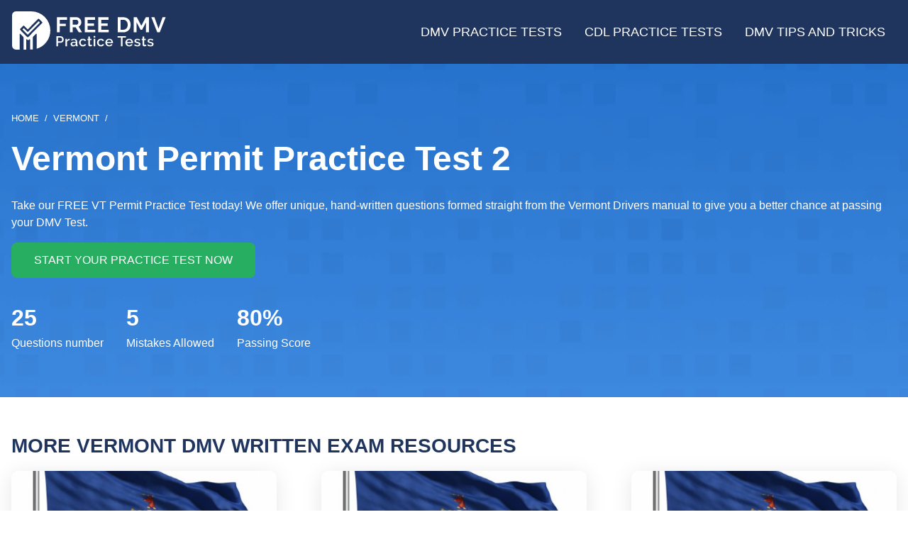

--- FILE ---
content_type: text/html; charset=UTF-8
request_url: https://freedmvpracticetests.com/vt-vermont/vermont-permit-practice-test-2
body_size: 9553
content:
<!DOCTYPE html><html lang="en" dir="ltr" prefix="og: https://ogp.me/ns#"><head><meta charset="utf-8" /><noscript><style>form.antibot * :not(.antibot-message) { display: none !important; }</style></noscript><script>(function(w,d,s,l,i){w[l]=w[l]||[];w[l].push({'gtm.start':
new Date().getTime(),event:'gtm.js'});var f=d.getElementsByTagName(s)[0],
j=d.createElement(s),dl=l!='dataLayer'?'&amp;l='+l:'';j.async=true;j.src=
'https://www.googletagmanager.com/gtm.js?id='+i+dl;f.parentNode.insertBefore(j,f);
})(window,document,'script','dataLayer','GTM-WXFMDJV');
</script><meta name="description" content="Take our FREE VT Permit Practice Test today! We offer unique, hand-written questions formed straight from the Vermont Drivers manual to give you a better chance at passing your DMV Test." /><meta name="keywords" content="Vermont Permit Practice Test 2" /><link rel="canonical" href="https://freedmvpracticetests.com/vt-vermont/vermont-permit-practice-test-2" /><meta property="og:site_name" content="Free DMV Practice Tests" /><meta property="og:type" content="article" /><meta property="og:url" content="https://freedmvpracticetests.com/vt-vermont/vermont-permit-practice-test-2" /><meta property="og:title" content="2026 Free Vermont Permit Practice Test 2" /><meta property="og:description" content="Take our FREE VT Permit Practice Test today! We offer unique, hand-written questions formed straight from the Vermont Drivers manual to give you a better chance at passing your DMV Test." /><meta name="Generator" content="Drupal 10 (https://www.drupal.org)" /><meta name="MobileOptimized" content="width" /><meta name="HandheldFriendly" content="true" /><meta name="viewport" content="width=device-width, initial-scale=1.0" /><script type="application/ld+json">{"@context": "https://schema.org","@graph": [{"@type": "WebApplication","url": "https://freedmvpracticetests.com/vt-vermont/vermont-permit-practice-test-2","name": "2026 Free Vermont Permit Practice Test 2","applicationCategory": "EducationalApplication","operatingSystem": "All","aggregateRating": {"@type": "AggregateRating","ratingValue": "5","ratingCount": "1","bestRating": "5","worstRating": "1"},"offers": {"@type": "Offer","@id": "https://freedmvpracticetests.com/vt-vermont/vermont-permit-practice-test-2","price": "0.00","priceCurrency": "USD","url": "https://freedmvpracticetests.com/vt-vermont/vermont-permit-practice-test-2"}},{"@type": "WebPage","@id": "https://freedmvpracticetests.com/vt-vermont/vermont-permit-practice-test-2","breadcrumb": {"@type": "BreadcrumbList","itemListElement": [{"@type": "ListItem","position": 1,"name": "Home","item": "https://freedmvpracticetests.com/"},{"@type": "ListItem","position": 2,"name": "Vermont","item": "https://freedmvpracticetests.com/vt-vermont"},{"@type": "ListItem","position": 3,"name": "","item": "https://freedmvpracticetests.com/vt-vermont/vermont-permit-practice-test-2"}]}},{"@type": "WebSite","@id": "https://freedmvpracticetests.com/","name": "Free DMV Practice Tests","url": "https://freedmvpracticetests.com/"}]
}</script><link href="https://adservice.google.com" rel="preconnect" crossorigin /><link href="https://tpc.googlesyndication.com" rel="preconnect" crossorigin /><link href="https://www.googletagservices.com" rel="preconnect" crossorigin /><link href="https://inventoryguidelines.rtbhouse.com" rel="preconnect" crossorigin /><script src="https://securepubads.g.doubleclick.net/tag/js/gpt.js" async></script><script src="https://inventoryguidelines.rtbhouse.com/dmv/prebid.js" async></script><link rel="icon" href="/themes/custom/fdpt_emulsify/favicon.ico" type="image/vnd.microsoft.icon" /><link rel="alternate" hreflang="en" href="https://freedmvpracticetests.com/vt-vermont/vermont-permit-practice-test-2" /><link rel="back" href="https://freedmvpracticetests.com/vt-vermont/vermont-permit-practice-test-2/back" /><link rel="revision" href="https://freedmvpracticetests.com/vt-vermont/vermont-permit-practice-test-2" /><title>2026 Vermont Permit Practice Test 2</title><link rel="stylesheet" media="all" href="/sites/default/files/css/css_wae5xFqyO-N6gq0SIxYk9nHJcnKNZzzhr0B6GzTcdbo.css?delta=0&amp;language=en&amp;theme=fdpt_emulsify&amp;include=[base64]" /><link rel="stylesheet" media="all" href="/sites/default/files/css/css_3HT3-WeefCWbvK578LMURO1fVXnFpAnhsSkAPzzEzMc.css?delta=1&amp;language=en&amp;theme=fdpt_emulsify&amp;include=[base64]" /></head><body> <a href="#main-content" class="visually-hidden focusable"> Skip to main content </a> <noscript><iframe src="https://www.googletagmanager.com/ns.html?id=GTM-WXFMDJV" height="0" width="0" style="display:none;visibility:hidden;"></iframe></noscript><div class="dialog-off-canvas-main-canvas" data-off-canvas-main-canvas><div class="page-container"> <header class="header"><div class="header__inner"><div class="header__branding"> <a class="logo-link" href="/"
> <img class="logo__image" src="/themes/custom/fdpt_emulsify/images/logo.svg" alt="Free DMV Practice Tests" width="218" height="54" loading="lazy" /> </a></div><div class="header__menu"> <nav> <a href="#" id="toggle-expand" class="toggle-expand" aria-label="Expand main menu"> <span class="toggle-expand__line"></span> <span class="toggle-expand__line"></span> <span class="toggle-expand__line"></span> </a><div id="main-nav" class="main-nav"><ul class="main-menu"><li class="main-menu__item main-menu__item--with-sub"> <a href="/" title="Free DMV Practice Tests" class="main-menu__link main-menu__link--with-sub" data-drupal-link-system-path="&lt;front&gt;">DMV Practice Tests</a><ul class="main-menu main-menu--sub main-menu--sub-1"><li class="main-menu__item main-menu__item--sub main-menu__item--sub-1"> <a href="/dmv-permit-practice-test" title="Practice for the Written Temps or DMV Driver&#039;s Permit Test" class="main-menu__link main-menu__link--sub main-menu__link--sub-1">Permit Practice Test</a></li><li class="main-menu__item main-menu__item--sub main-menu__item--sub-1"> <a href="/motorcycle-permit-practice-test" title="Free Motorcycle Permit Test" class="main-menu__link main-menu__link--sub main-menu__link--sub-1">Free Motorcycle Permit Test</a></li><li class="main-menu__item main-menu__item--sub main-menu__item--sub-1"> <a href="/road-sign-practice-test" title="Road Signs Practice Test" class="main-menu__link main-menu__link--sub main-menu__link--sub-1">Road Signs Practice Test</a></li></ul></li><li class="main-menu__item main-menu__item--with-sub"> <a href="/cdl" title="Free CDL Practice Tests" class="main-menu__link main-menu__link--with-sub">CDL Practice Tests</a><ul class="main-menu main-menu--sub main-menu--sub-1"><li class="main-menu__item main-menu__item--sub main-menu__item--sub-1"> <a href="https://freedmvpracticetests.com/cdl/commercial-class-a-drivers-license-practice-test" title="CDL Class A Endorsement Practice Tests" class="main-menu__link main-menu__link--sub main-menu__link--sub-1">Class A CDL Practice</a></li><li class="main-menu__item main-menu__item--sub main-menu__item--sub-1"> <a href="https://freedmvpracticetests.com/cdl/class-b-commercial-drivers-license-practice-test" title="CDL Class B Endorsement Practice Tests" class="main-menu__link main-menu__link--sub main-menu__link--sub-1">Class B CDL Practice</a></li><li class="main-menu__item main-menu__item--sub main-menu__item--sub-1"> <a href="https://freedmvpracticetests.com/cdl/class-c-cdl-with-hazmat-endorsement-practice-test" title="Class C Hazmat Endorsement Practice Tests" class="main-menu__link main-menu__link--sub main-menu__link--sub-1">Class C Practice</a></li><li class="main-menu__item main-menu__item--sub main-menu__item--sub-1"> <a href="https://freedmvpracticetests.com/cdl/cdl-doubles-and-triples-endorsement-t-practice-test" title="CDL Doubles and Triples Endorsement T Practice Tests" class="main-menu__link main-menu__link--sub main-menu__link--sub-1">Doubles and Triples</a></li><li class="main-menu__item main-menu__item--sub main-menu__item--sub-1"> <a href="https://freedmvpracticetests.com/cdl/cdl-hazmat-endorsement-h-practice-test" title="CDL HazMat Endorsement H Practice Tests" class="main-menu__link main-menu__link--sub main-menu__link--sub-1">CDL HazMat Practice</a></li><li class="main-menu__item main-menu__item--sub main-menu__item--sub-1"> <a href="https://freedmvpracticetests.com/cdl/cdl-passenger-endorsement-p-practice-test" title="CDL Passenger Endorsement P Practice Tests" class="main-menu__link main-menu__link--sub main-menu__link--sub-1">CDL Passenger P Practice</a></li><li class="main-menu__item main-menu__item--sub main-menu__item--sub-1"> <a href="https://freedmvpracticetests.com/cdl/cdl-school-bus-endorsement-s-practice-test" title="CDL School Bus S Practice Tests" class="main-menu__link main-menu__link--sub main-menu__link--sub-1">CDL School Bus S Practice</a></li><li class="main-menu__item main-menu__item--sub main-menu__item--sub-1"> <a href="https://freedmvpracticetests.com/cdl/cdl-tanker-endorsement-n-practice-test" title="CDL Tanker Endorsement N Practice Test" class="main-menu__link main-menu__link--sub main-menu__link--sub-1">CDL Tanker N Practice</a></li><li class="main-menu__item main-menu__item--sub main-menu__item--sub-1"> <a href="https://freedmvpracticetests.com/cdl/cdl-tanker-and-hazmat-combo-endorsement-x" title="Combination Tank / Hazmat Endorsement Practice Tests" class="main-menu__link main-menu__link--sub main-menu__link--sub-1">Tank / Hazmat Practice Tests</a></li></ul></li><li class="main-menu__item"> <a href="/blog" title="DMV Practice Tests Tips" class="main-menu__link">DMV Tips and Tricks</a></li></ul></div></nav></div></div></header><div class="main" id="main-content"> <main role="main" class="main-content"><div><div data-drupal-messages-fallback class="hidden"></div><form class="permit-quiz-view-form" data-drupal-selector="permit-quiz-view-form" action="/vt-vermont/vermont-permit-practice-test-2" method="post" id="permit-quiz-view-form" accept-charset="UTF-8"><div data-drupal-selector="edit-content" class="permit_quiz"><div class="layout layout--50-50 heading-inherit layout-two-col" style="color:#ffffff;padding-top:4rem;padding-bottom:4rem"><div class="layout__background" style="background-image:linear-gradient(to bottom, rgb(21, 99, 190) 0%, rgb(79, 153, 238) 100%)"><div> <picture loading="eager" width="1920" height="588" class="image"
> <source srcset="/sites/default/files/styles/w1920/public/images/background.png 1x" media="(min-width: 1366px)" type="image/png" width="1920" height="588"/> <source srcset="/sites/default/files/styles/w1366/public/images/background.png 1x" media="(min-width: 1200px)" type="image/png" width="1366" height="418"/> <source srcset="/sites/default/files/styles/w1200/public/images/background.png 1x" media="(min-width: 992px)" type="image/png" width="1200" height="368"/> <source srcset="/sites/default/files/styles/w992/public/images/background.png 1x" media="(min-width: 768px)" type="image/png" width="992" height="304"/> <source srcset="/sites/default/files/styles/w768/public/images/background.png 1x" media="(min-width: 576px)" type="image/png" width="768" height="235"/> <source srcset="/sites/default/files/styles/w576/public/images/background.png 1x" type="image/png" width="576" height="176"/> <img class="image" src="/sites/default/files/styles/w1920/public/images/background.png" alt="Hero background" width="1920" height="588" /></picture></div></div><div class="layout__inner" ><div class="layout-two-col__region layout-two-col__region--top layout-two-col__region--span layout__region"><div class="block"> <nav role='navigation' aria-labelledby='system-breadcrumb'><h2 class="visually-hidden" id='system-breadcrumb'>Breadcrumb</h2><ol class="breadcrumb"><li class="breadcrumb__item"> <a class="breadcrumb__link" href="/">Home</a></li><li class="breadcrumb__item"> <a class="breadcrumb__link" href="/vt-vermont">Vermont</a></li><li class="breadcrumb__item"></li></ol> </nav></div></div><div class="layout-two-col__region layout-two-col__region--left layout-two-col__region--span layout__region"><div class="block"><div><h1>Vermont Permit Practice Test 2</h1></div></div><div class="block"><div class="quiz-description"><div><div class="layout layout-one-col" ><div class="layout__inner" ><div class="layout-one-col__region layout__region"><div class="paragraph paragraph__html" data-pid="4258"><div class="text-long">Take our FREE VT Permit Practice Test today! We offer unique, hand-written questions formed straight from the Vermont Drivers manual to give you a better chance at passing your DMV Test.</div></div><div class="paragraph paragraph__block" data-pid="6005"><div><div id="block-quizstartbutton" class="block"> <input class="button--green button--upper button--margin-bottom button js-form-submit form-submit form-item__button" type="submit" name="quiz_submit" value="Start your practice test now" /></div></div></div></div></div></div></div></div></div></div><div class="layout-two-col__region layout-two-col__region--bottom layout-two-col__region--span layout__region"><div class="block"><div class="number-info"><div class="number-info__item"><div class="number-info__number"> 25</div><div class="number-info__text"> Questions number</div></div><div class="number-info__item"><div class="number-info__number"> 5</div><div class="number-info__text"> Mistakes Allowed</div></div><div class="number-info__item"><div class="number-info__number"> 80%</div><div class="number-info__text"> Passing Score</div></div></div></div></div></div></div><div class="block"><div id="gamw_669062eb-f5eb-4c05-99c2-0e6fc43f2e23" data-prebid-id="uPKKBCziwIoiEIGArHn4" data-uuid="669062eb-f5eb-4c05-99c2-0e6fc43f2e23" data-ad-unit="dmv/freedmvpracticetests.com" data-machine-name="fdpt_leader_board_ros_desktop" data-out-of-page="false" data-out-of-page-format="" data-targeting="[]" data-sizes="[[320,50],[468,60],[728,90],[970,90]]" data-responsive-sizes="{&quot;0&quot;:[[320,50]],&quot;576&quot;:[[320,50],[468,60]],&quot;768&quot;:[[468,60],[728,90]],&quot;992&quot;:[[320,50],[728,90]],&quot;1200&quot;:[[970,90]],&quot;1366&quot;:[[970,90]]}" class="js-gamw-slot gamw-dmv-freedmvpracticetestscom"></div></div><div class="layout layout-one-col" style="padding-top:1rem;padding-bottom:1rem"><div class="layout__inner" ><div class="layout-one-col__region layout__region"><div class="block views-element-container"><h2 class="h2">More Vermont DMV Written Exam Resources</h2><div><div class="js-view-dom-id-5a2a904e7277c5db7f6371faf62e3a2c9e7eb020b0417ce64cb00d9e5089032e refreshable"><div class="quizzes-rows"><div class="css-grid css-grid--masonry"><div class="css-grid__item"><div class="card"data-quiz-id="202"><div class="card__image"> <picture width="768" height="369" class="image"
> <source srcset="/sites/default/files/styles/500x240/https/master-7rqtwti-pp6rdg3sgfow4.us-3.platformsh.site/storage/images/152160463-0-0-0-0-60d9d0a7e4c36601442291.jpg 1x" media="(min-width: 768px)" type="image/jpeg" width="500" height="240"/> <source srcset="/sites/default/files/styles/768x369/https/master-7rqtwti-pp6rdg3sgfow4.us-3.platformsh.site/storage/images/152160463-0-0-0-0-60d9d0a7e4c36601442291.jpg 1x" type="image/jpeg" width="768" height="369"/> <img class="image" src="/sites/default/files/styles/768x369/https/master-7rqtwti-pp6rdg3sgfow4.us-3.platformsh.site/storage/images/152160463-0-0-0-0-60d9d0a7e4c36601442291.jpg" alt="Vermont Permit Practice Test" width="768" height="369" loading="lazy" /></picture></div><div class="card__content"><div class="card__header"><h3 class="card__heading"> Vermont Permit Practice Test</h3> <svg class="card__icon" > <use xlink:href="/themes/custom/fdpt_emulsify/dist/icons.svg#arrow-right"></use></svg></div><p class="card__body"> Pass the Vermont DMV Permit Test on your very first try!</p> <a class="card__link" href="/vt-vermont/vermont-permit-practice-test"
> Vermont Permit Practice Test </a><div class="card__bottom"><div class="card__column card__column--questions"><div class="card__value">25</div><div class="card__description">Questions</div></div><div class="card__column card__column--mistakes"><div class="card__value">5 mistakes</div><div class="card__description">Allowed to pass</div></div></div></div></div></div><div class="css-grid__item"><div class="card"data-quiz-id="200"><div class="card__image"> <picture width="768" height="369" class="image"
> <source srcset="/sites/default/files/styles/500x240/https/master-7rqtwti-pp6rdg3sgfow4.us-3.platformsh.site/storage/images/152160463-3-0-0-60d9d0a74f701118202330.jpg 1x" media="(min-width: 768px)" type="image/jpeg" width="500" height="240"/> <source srcset="/sites/default/files/styles/768x369/https/master-7rqtwti-pp6rdg3sgfow4.us-3.platformsh.site/storage/images/152160463-3-0-0-60d9d0a74f701118202330.jpg 1x" type="image/jpeg" width="768" height="369"/> <img class="image" src="/sites/default/files/styles/768x369/https/master-7rqtwti-pp6rdg3sgfow4.us-3.platformsh.site/storage/images/152160463-3-0-0-60d9d0a74f701118202330.jpg" alt="Vermont Permit Practice Test 3" width="768" height="369" loading="lazy" /></picture></div><div class="card__content"><div class="card__header"><h3 class="card__heading"> Vermont Permit Practice Test 3</h3> <svg class="card__icon" > <use xlink:href="/themes/custom/fdpt_emulsify/dist/icons.svg#arrow-right"></use></svg></div><p class="card__body"> Are you prepared for your DMV Permit Test?</p> <a class="card__link" href="/vt-vermont/vermont-permit-practice-test-3"
> Vermont Permit Practice Test 3 </a><div class="card__bottom"><div class="card__column card__column--questions"><div class="card__value">25</div><div class="card__description">Questions</div></div><div class="card__column card__column--mistakes"><div class="card__value">5 mistakes</div><div class="card__description">Allowed to pass</div></div></div></div></div></div><div class="css-grid__item"><div class="card"data-quiz-id="199"><div class="card__image"> <picture width="768" height="369" class="image"
> <source srcset="/sites/default/files/styles/500x240/https/master-7rqtwti-pp6rdg3sgfow4.us-3.platformsh.site/storage/images/152160463-4-0-0-60d9d0a7064c0649656703.jpg 1x" media="(min-width: 768px)" type="image/jpeg" width="500" height="240"/> <source srcset="/sites/default/files/styles/768x369/https/master-7rqtwti-pp6rdg3sgfow4.us-3.platformsh.site/storage/images/152160463-4-0-0-60d9d0a7064c0649656703.jpg 1x" type="image/jpeg" width="768" height="369"/> <img class="image" src="/sites/default/files/styles/768x369/https/master-7rqtwti-pp6rdg3sgfow4.us-3.platformsh.site/storage/images/152160463-4-0-0-60d9d0a7064c0649656703.jpg" alt="Vermont Permit Practice Test 4" width="768" height="369" loading="lazy" /></picture></div><div class="card__content"><div class="card__header"><h3 class="card__heading"> Vermont Permit Practice Test 4</h3> <svg class="card__icon" > <use xlink:href="/themes/custom/fdpt_emulsify/dist/icons.svg#arrow-right"></use></svg></div><p class="card__body"> Want to know what questions will be on the DMV Permit Test?</p> <a class="card__link" href="/vt-vermont/vermont-permit-practice-test-4"
> Vermont Permit Practice Test 4 </a><div class="card__bottom"><div class="card__column card__column--questions"><div class="card__value">25</div><div class="card__description">Questions</div></div><div class="card__column card__column--mistakes"><div class="card__value">5 mistakes</div><div class="card__description">Allowed to pass</div></div></div></div></div></div><div class="css-grid__item"><div class="card"data-quiz-id="198"><div class="card__image"> <picture width="768" height="369" class="image"
> <source srcset="/sites/default/files/styles/500x240/https/master-7rqtwti-pp6rdg3sgfow4.us-3.platformsh.site/storage/images/152160463-5-0-0-60d9d0a6c5dcd233089046.jpg 1x" media="(min-width: 768px)" type="image/jpeg" width="500" height="240"/> <source srcset="/sites/default/files/styles/768x369/https/master-7rqtwti-pp6rdg3sgfow4.us-3.platformsh.site/storage/images/152160463-5-0-0-60d9d0a6c5dcd233089046.jpg 1x" type="image/jpeg" width="768" height="369"/> <img class="image" src="/sites/default/files/styles/768x369/https/master-7rqtwti-pp6rdg3sgfow4.us-3.platformsh.site/storage/images/152160463-5-0-0-60d9d0a6c5dcd233089046.jpg" alt="Vermont Permit Practice Test 5" width="768" height="369" loading="lazy" /></picture></div><div class="card__content"><div class="card__header"><h3 class="card__heading"> Vermont Permit Practice Test 5</h3> <svg class="card__icon" > <use xlink:href="/themes/custom/fdpt_emulsify/dist/icons.svg#arrow-right"></use></svg></div><p class="card__body"> Your Permit Test is coming up, and we&#039;re here to help you pass!</p> <a class="card__link" href="/vt-vermont/vermont-permit-practice-test-5"
> Vermont Permit Practice Test 5 </a><div class="card__bottom"><div class="card__column card__column--questions"><div class="card__value">25</div><div class="card__description">Questions</div></div><div class="card__column card__column--mistakes"><div class="card__value">5 mistakes</div><div class="card__description">Allowed to pass</div></div></div></div></div></div><div class="css-grid__item"><div class="card"data-quiz-id="781"><div class="card__image"> <picture width="768" height="369" class="image"
> <source srcset="/sites/default/files/styles/500x240/https/master-7rqtwti-pp6rdg3sgfow4.us-3.platformsh.site/storage/images/177368144-97-0-0-60d9d169a64ec781459842.png 1x" media="(min-width: 768px)" type="image/png" width="500" height="240"/> <source srcset="/sites/default/files/styles/768x369/https/master-7rqtwti-pp6rdg3sgfow4.us-3.platformsh.site/storage/images/177368144-97-0-0-60d9d169a64ec781459842.png 1x" type="image/png" width="768" height="369"/> <img class="image" src="/sites/default/files/styles/768x369/https/master-7rqtwti-pp6rdg3sgfow4.us-3.platformsh.site/storage/images/177368144-97-0-0-60d9d169a64ec781459842.png" alt="Vermont Road Signs and Traffic Signals Test" width="768" height="369" loading="lazy" /></picture></div><div class="card__content"><div class="card__header"><h3 class="card__heading"> Vermont Road Signs and Traffic Signals Test</h3> <svg class="card__icon" > <use xlink:href="/themes/custom/fdpt_emulsify/dist/icons.svg#arrow-right"></use></svg></div><p class="card__body"> Practice your Vermont Road Signs and Traffic Signals with this FREE practic</p> <a class="card__link" href="/vt-vermont/vermont-road-signs-and-traffic-signals-test"
> Vermont Road Signs and Traffic Signals Test </a><div class="card__bottom"><div class="card__column card__column--questions"><div class="card__value">25</div><div class="card__description">Questions</div></div><div class="card__column card__column--mistakes"><div class="card__value">5 mistakes</div><div class="card__description">Allowed to pass</div></div></div></div></div></div></div></div></div></div></div></div></div></div><div class="layout layout-one-col" ><div class="layout__inner" ><div class="layout-one-col__region layout__region"><div class="block"><div class="paragraphs"><div class="layout layout-one-col" ><div class="layout__inner" ><div class="layout-one-col__region layout__region"><div class="paragraph paragraph__html" data-pid="651"><div class="text-long"><h2>Vermont Learner’s Permit Practice Test</h2><p>Ready to hit the beautiful open roads of Vermont? Then it’s time to start studying hard for your permit exam, and our FREE online VT permit practice test is here to help. Using real sample questions and answers straight from the Vermont DMV, you’ll have the most accurate and state-specific prep tools you need to ace your permit exam, whether it’s your first try or your tenth.</p><p>Our testing and traffic law experts designed our free Vermont practice test to mimic the structure of your VT DMV exam, so there are no surprises on your actual testing day. There are 25 multiple-choice questions, and you need to answer at least 20 to pass. Any questions you miss will be flagged in real time and gathered at the end for you to review so you can make strategic decisions about how you continue your studying. You’ll also benefit from comprehensive explanations and access to DMV resources with each question, so you don’t waste time trying to search for it on your own. Best of all, this test is always available online and completely free! Retake it as many times as you need to feel over-prepared for your Vermont permit exam.</p><h2><a name="_frbxvde2b91w"></a>Vermont Learner’s Permit Practice Test FAQs:</h2><h3><a name="_ss3eekss11ka"></a>How accurate is this VT permit practice test?</h3><p>Our practice test was built using the exact same resource that the Vermont DMV uses to create its tests from year to year—the VT driver handbook. We use only the latest version of your driver’s manual and regularly review it for changes to ensure you’re getting the most up-to-date information based on recently passed Vermont traffic laws and regulations.</p><h3><a name="_tjjh68qwoxwt"></a>What’s the best way to pass my Vermont permit exam?</h3><p>The best way to ensure you pass your VT permit test with flying colors is to attack your studying in two ways: by thoroughly and regularly reviewing the Vermont driver’s handbook, and then quiz yourself on what you’ve learned using our free practice test.</p><h3><a name="_31lfl6xhup0p"></a>How do I earn my Vermont driver’s license?</h3><p>To earn your Vermont driver’s license, you must be at least 16 years old. All drivers, regardless of age, must also first earn a learner’s permit, which you can apply for once you’re at least 15 years old. If you’re under 18 years old, you must hold your permit for at least 1 year and total at least 40 hours of supervised driving practice hours. Then you can take your road test and earn your junior license.</p><p>If you’re 18 years old or older, once you earn your permit, practice driving, and pass your road test, you’ll earn your full driver’s license.</p></div></div></div></div></div></div></div></div></div></div><div class="layout layout-one-col" ><div class="layout__inner" style="position:absolute;top:0;left:0;right:0;transform:translateY(-50%);display:flex;justify-content:center"><div class="layout-one-col__region layout__region"><div class="block"> <input type="submit" name="quiz_submit" value="Start your practice test now" class="button js-form-submit form-submit form-item__button" /></div></div></div></div><div class="layout layout-one-col" ><div class="layout__inner" ><div class="layout-one-col__region layout__region"><div class="block layout views-element-container"><h2 class="h2">Vermont DMV Sample Test Questions</h2><div><div class="js-view-dom-id-2454947ad77896300e2c54045608fa9ed505156eb8689f0ed5cae654ea508d7b"><div class="question-examples"><div class="question"><div class="question__title"> After how many months is an individual holding a Junior Driver&#039;s License allowed to carry an unrestricted number of passengers in their vehicle?</div><ul class="question__options"><li>Six.</li><li>Three.</li><li>Nine.</li><li>One.</li></ul></div><div class="question"><div class="question__title"> Bicyclists are responsible for doing what while riding their bike?</div><ul class="question__options"><li>Obey all traffic signals and signage.</li><li>Ride with traffic.</li><li>Ride in a predictable manner.</li><li>Signal their turns.</li><li>All of the answers listed.</li></ul></div><div class="question"><div class="question__title"> How much does a disabled parking placard cost?</div><ul class="question__options"><li>It does not cost anything.</li><li>A $5 fee.</li><li>A $10 fee.</li><li>A $15 fee.</li><li>None of the answers listed.</li></ul></div><div class="question"><div class="question__title"> How much does the exam and the learner&#039;s permit cost?</div><ul class="question__options"><li>$37.00</li><li>$47.00</li><li>$30.00</li><li>$50.00</li></ul></div><div class="question"><div class="question__title"> Idling for more than how many seconds exhausts more fuel than shutting off and restarting?</div><ul class="question__options"><li>25</li><li>20</li><li>15</li><li>10</li><li>5</li></ul></div></div></div></div></div></div></div></div><div class="layout layout-one-col" style="padding-top:1rem;padding-bottom:1rem"><div class="layout__inner" ><div class="layout-one-col__region layout__region"><div class="block views-element-container"><h2 class="h2">Hand book study guide</h2><div><div class="js-view-dom-id-fd32d3c605aec427573634d1014c5b40a8b92be81c55ac7b15b22402405046ab"><div class="css-grid"><div class="css-grid__item"><div class="card card--simple"><div class="card__image"> <picture width="768" height="369" class="image"
> <source srcset="/sites/default/files/styles/500x240/theme/fdpt_emulsify/images/quiz_default.jpg 1x" media="(min-width: 768px)" type="image/jpeg" width="500" height="240"/> <source srcset="/sites/default/files/styles/768x369/theme/fdpt_emulsify/images/quiz_default.jpg 1x" type="image/jpeg" width="768" height="369"/> <img class="image" src="/sites/default/files/styles/768x369/theme/fdpt_emulsify/images/quiz_default.jpg" alt="Vermont Driver&#039;s License Handbook" width="768" height="369" loading="lazy" /></picture></div><div class="card__content"><div class="card__header"><h3 class="card__heading"> <span>Vermont Driver&#039;s License Handbook</span></h3> <svg class="card__icon" > <use xlink:href="/themes/custom/fdpt_emulsify/dist/icons.svg#arrow-right"></use></svg></div> <a class="card__link" href="/vt-vermont/vermont-drivers-license-handbook"
> <span>Vermont Driver&#039;s License Handbook</span> </a></div></div></div></div></div></div></div></div></div></div><div class="layout layout-one-col" style="padding-top:1rem;padding-bottom:1rem"><div class="layout__inner" ><div class="layout-one-col__region layout__region"><div class="block views-element-container"><h2 class="h2">Blog</h2><div><div class="js-view-dom-id-a0456af7a023a6efe60a1a5e236a4595865a837365bf999975935f332e1a8d1b"><div class="css-grid css-grid--masonry"><div class="css-grid__item"><div class="card"><div class="card__image"><div><div> <picture loading="eager" width="768" height="369" class="image"
> <source srcset="/sites/default/files/styles/500x240/public/images/Enter%20the%20roundabout.jpg 1x" media="(min-width: 768px)" type="image/jpeg" width="500" height="240"/> <source srcset="/sites/default/files/styles/768x369/public/images/Enter%20the%20roundabout.jpg 1x" type="image/jpeg" width="768" height="369"/> <img class="image" src="/sites/default/files/styles/768x369/public/images/Enter%20the%20roundabout.jpg" alt="A Roundabout" width="768" height="369" loading="lazy" /></picture></div></div></div><div class="card__content"><div class="card__header"><h3 class="card__heading"> Roundabouts, Traffic Circles, and Rotaries: Navigating the Differences</h3> <svg class="card__icon" > <use xlink:href="/themes/custom/fdpt_emulsify/dist/icons.svg#arrow-right"></use></svg></div><p class="card__body"> In the world of roadways and intersections, the terms &quot;roundabout,&quot; &quot;tra</p> <a class="card__link" href="/blog/roundabouts-traffic-circles-and-rotaries-navigating-the-differences"
> Roundabouts, Traffic Circles, and Rotaries: Navigating the Differences </a></div></div></div><div class="css-grid__item"><div class="card"><div class="card__image"><div><div> <picture loading="eager" width="768" height="369" class="image"
> <source srcset="/sites/default/files/styles/500x240/public/images/Roundabout.jpg 1x" media="(min-width: 768px)" type="image/jpeg" width="500" height="240"/> <source srcset="/sites/default/files/styles/768x369/public/images/Roundabout.jpg 1x" type="image/jpeg" width="768" height="369"/> <img class="image" src="/sites/default/files/styles/768x369/public/images/Roundabout.jpg" alt="Roundabout" width="768" height="369" loading="lazy" /></picture></div></div></div><div class="card__content"><div class="card__header"><h3 class="card__heading"> Mastering the Roundabout: A Guide to Efficient and Safe Navigation</h3> <svg class="card__icon" > <use xlink:href="/themes/custom/fdpt_emulsify/dist/icons.svg#arrow-right"></use></svg></div><p class="card__body"> Roundabouts, those circular intersections that have become increas</p> <a class="card__link" href="/blog/mastering-the-roundabout-a-guide-to-efficient-and-safe-navigation"
> Mastering the Roundabout: A Guide to Efficient and Safe Navigation </a></div></div></div><div class="css-grid__item"><div class="card"><div class="card__image"><div><div> <picture loading="eager" width="768" height="369" class="image"
> <source srcset="/sites/default/files/styles/500x240/public/images/9and3-steering-wheel-hand-position.jpg 1x" media="(min-width: 768px)" type="image/jpeg" width="500" height="240"/> <source srcset="/sites/default/files/styles/768x369/public/images/9and3-steering-wheel-hand-position.jpg 1x" type="image/jpeg" width="768" height="369"/> <img class="image" src="/sites/default/files/styles/768x369/public/images/9and3-steering-wheel-hand-position.jpg" alt="9 and 3 Steering Wheel Hand Postion" width="768" height="369" loading="lazy" /></picture></div></div></div><div class="card__content"><div class="card__header"><h3 class="card__heading"> The Evolution of Steering Wheel Hand Positions: Safety First!</h3> <svg class="card__icon" > <use xlink:href="/themes/custom/fdpt_emulsify/dist/icons.svg#arrow-right"></use></svg></div><p class="card__body"> Driving is an essential skill that many of us acquire at a young age.</p> <a class="card__link" href="/blog/the-evolution-of-steering-wheel-hand-positions-safety-first"
> The Evolution of Steering Wheel Hand Positions: Safety First! </a></div></div></div></div></div></div></div></div></div></div><div class="block"><div id="gamw_5ea8a9be-dd6a-43b0-a0e3-956c20bb8f01" data-prebid-id="uPKKBCziwIoiEIGArHn4" data-uuid="5ea8a9be-dd6a-43b0-a0e3-956c20bb8f01" data-ad-unit="dmv/freedmvpracticetests.com" data-machine-name="fdpt_footer_board_ros_desktop" data-out-of-page="false" data-out-of-page-format="" data-targeting="[]" data-sizes="[[234,60],[300,50],[300,75],[320,50],[468,60],[728,90],[970,90]]" data-responsive-sizes="{&quot;0&quot;:[[234,60],[300,50],[300,75],[320,50]],&quot;576&quot;:[[234,60],[300,50],[300,75],[320,50],[468,60]],&quot;768&quot;:[[468,60],[728,90]],&quot;992&quot;:[[320,50],[728,90]],&quot;1200&quot;:[[970,90]],&quot;1366&quot;:[[970,90]]}" class="js-gamw-slot gamw-dmv-freedmvpracticetestscom"></div></div></div><input data-drupal-selector="edit-submission-id" type="hidden" name="submission_id" value="" class="form-item__hidden" /><input autocomplete="off" data-drupal-selector="form-gpgrclv0hhzkvztf7koyzbtmrzq5u19u3pf-nuryq5c" type="hidden" name="form_build_id" value="form-GpGrCLV0HHzkVztF7kOyZbtMRzQ5u19u3pF-NurYQ5c" class="form-item__hidden" /><input data-drupal-selector="edit-permit-quiz-view-form" type="hidden" name="form_id" value="permit_quiz_view_form" class="form-item__hidden" /><div class="actions--centered form-actions js-form-wrapper form-wrapper" data-drupal-selector="edit-actions" id="edit-actions"><input class="visually-hidden button js-form-submit form-submit form-item__submit" data-drupal-selector="edit-submit" type="submit" id="edit-submit" name="quiz_submit" value="Start your practice test now" /></div></form></div> </main></div> <footer class="footer"><div class="footer__inner"><div class="footer__top"><div class="footer__branding"> <a class="logo-link" href="/"
> <img class="logo__image" src="/themes/custom/fdpt_emulsify/images/logo.svg" alt="Free DMV Practice Tests" width="218" height="54" loading="lazy" /> </a></div><div class="footer__about"> Based on real DMV manuals. Over 20,000 questions to help you study.</div><div class="footer__social"><div class="social-menu"><div class="social-menu__title">Stay connected</div><ul class="social-menu__list"><li class="social-menu__item"> <a class="social-menu__link" href="https://www.facebook.com/FreeDMVPracticeTests"
> <svg class="social-menu__icon" > <use xlink:href="/themes/custom/fdpt_emulsify/dist/icons.svg#facebook"></use></svg> <span class="social-menu__text visually-hidden">Facebook</span> </a></li><li class="social-menu__item"> <a class="social-menu__link" href="https://twitter.com/freedmvtests"
> <svg class="social-menu__icon" > <use xlink:href="/themes/custom/fdpt_emulsify/dist/icons.svg#twitter"></use></svg> <span class="social-menu__text visually-hidden">Twitter</span> </a></li></ul></div></div></div><div class="footer__content"><div class="footer__menu"> <nav role="navigation" aria-labelledby="block-footer-menu" id="block-footer"><h2 class="visually-hidden" id="block-footer-menu">Footer</h2><div id="footer-nav" class="footer-nav"><ul class="footer-menu"><li class="footer-menu__item footer-menu__item--with-sub"> <a href="/" title="Free DMV Practice Test" class="footer-menu__link footer-menu__link--with-sub" data-drupal-link-system-path="&lt;front&gt;">Driving Tests</a><ul class="footer-menu footer-menu--sub footer-menu--sub-1"><li class="footer-menu__item footer-menu__item--sub footer-menu__item--sub-1"> <a href="/dmv-permit-practice-test" title="Free Permit Practice Test" class="footer-menu__link footer-menu__link--sub footer-menu__link--sub-1">Permit Practice Test</a></li><li class="footer-menu__item footer-menu__item--sub footer-menu__item--sub-1"> <a href="" title="Free Driving Tests for Teenagers" class="footer-menu__link footer-menu__link--sub footer-menu__link--sub-1">Free Driving Tests for Teens</a></li><li class="footer-menu__item footer-menu__item--sub footer-menu__item--sub-1"> <a href="" title="Free DMV Practice Tests for Seniors" class="footer-menu__link footer-menu__link--sub footer-menu__link--sub-1">Free Practice Tests for Seniors</a></li><li class="footer-menu__item footer-menu__item--sub footer-menu__item--sub-1"> <a href="/practice-tests-drivers-license-renewal" title="Free DMV Practice Tests for License Renewal" class="footer-menu__link footer-menu__link--sub footer-menu__link--sub-1" data-drupal-link-system-path="node/8128">Free Practice Tests for License Renewal</a></li><li class="footer-menu__item footer-menu__item--sub footer-menu__item--sub-1"> <a href="/motorcycle-permit-practice-test" title="Free Motorcycle Permit Test" class="footer-menu__link footer-menu__link--sub footer-menu__link--sub-1">Free Motorcycle Permit Test</a></li><li class="footer-menu__item footer-menu__item--sub footer-menu__item--sub-1"> <a href="/road-sign-practice-test" title="Road Signs Practice Test" class="footer-menu__link footer-menu__link--sub footer-menu__link--sub-1">Road Signs Practice Test</a></li><li class="footer-menu__item footer-menu__item--sub footer-menu__item--sub-1"> <a href="/cdl-practice-test" title="CDL Endorsement Practice Tests" class="footer-menu__link footer-menu__link--sub footer-menu__link--sub-1">CDL Practice</a></li></ul></li><li class="footer-menu__item footer-menu__item--with-sub"> <a href="/cdl" title="Free CDL Practice Tests" class="footer-menu__link footer-menu__link--with-sub">CDL Practice Tests</a><ul class="footer-menu footer-menu--sub footer-menu--sub-1"><li class="footer-menu__item footer-menu__item--sub footer-menu__item--sub-1"> <a href="https://freedmvpracticetests.com/cdl/commercial-class-a-drivers-license-practice-test" title="Commercial Class A Drivers License Practice Test" class="footer-menu__link footer-menu__link--sub footer-menu__link--sub-1">Class A Written Practice Tests</a></li><li class="footer-menu__item footer-menu__item--sub footer-menu__item--sub-1"> <a href="https://freedmvpracticetests.com/cdl/class-b-commercial-drivers-license-practice-test" class="footer-menu__link footer-menu__link--sub footer-menu__link--sub-1">Class B Written Practice Tests</a></li><li class="footer-menu__item footer-menu__item--sub footer-menu__item--sub-1"> <a href="https://freedmvpracticetests.com/cdl/class-c-cdl-with-hazmat-endorsement-practice-test" title="Class C CDL with Hazmat Endorsement" class="footer-menu__link footer-menu__link--sub footer-menu__link--sub-1">Class C Written Practice Tests</a></li><li class="footer-menu__item footer-menu__item--sub footer-menu__item--sub-1"> <a href="https://freedmvpracticetests.com/cdl/cdl-doubles-and-triples-endorsement-t-practice-test" title="CDL Doubles and Triples Endorsement T Practice Tests" class="footer-menu__link footer-menu__link--sub footer-menu__link--sub-1">CDL Doubles and Triples Practice Test</a></li><li class="footer-menu__item footer-menu__item--sub footer-menu__item--sub-1"> <a href="https://freedmvpracticetests.com/cdl/cdl-hazmat-endorsement-h-practice-test" title="CDL HazMat Endorsement H Practice Tests" class="footer-menu__link footer-menu__link--sub footer-menu__link--sub-1">CDL HazMat H Practice Test</a></li><li class="footer-menu__item footer-menu__item--sub footer-menu__item--sub-1"> <a href="https://freedmvpracticetests.com/cdl/cdl-passenger-endorsement-p-practice-test" title="CDL Passenger Endorsement P Practice Tests" class="footer-menu__link footer-menu__link--sub footer-menu__link--sub-1">CDL Passenger P Practice Test</a></li><li class="footer-menu__item footer-menu__item--sub footer-menu__item--sub-1"> <a href="https://freedmvpracticetests.com/cdl/cdl-school-bus-endorsement-s-practice-test" title="CDL School Bus S Practice Tests" class="footer-menu__link footer-menu__link--sub footer-menu__link--sub-1">CDL School Bus S Practice Test</a></li><li class="footer-menu__item footer-menu__item--sub footer-menu__item--sub-1"> <a href="https://freedmvpracticetests.com/cdl/cdl-tanker-endorsement-n-practice-test" title="CDL Tanker Endorsement N Practice Test" class="footer-menu__link footer-menu__link--sub footer-menu__link--sub-1">CDL Tanker N Practice Test</a></li><li class="footer-menu__item footer-menu__item--sub footer-menu__item--sub-1"> <a href="https://freedmvpracticetests.com/cdl/cdl-tanker-and-hazmat-combo-endorsement-x" title="Combination Tank / Hazmat Endorsement Practice Tests" class="footer-menu__link footer-menu__link--sub footer-menu__link--sub-1">Tank / Hazmat Practice Tests</a></li></ul></li><li class="footer-menu__item"> <a href="" title="Free DMV Resources to help you pass your test" class="footer-menu__link">DMV Resources</a></li><li class="footer-menu__item footer-menu__item--with-sub"> <a href="/blog" title="DMV Practice Tests Tips" class="footer-menu__link footer-menu__link--with-sub">Tips and Tricks</a><ul class="footer-menu footer-menu--sub footer-menu--sub-1"><li class="footer-menu__item footer-menu__item--sub footer-menu__item--sub-1"> <a href="/blog/is-your-vehicle-ready-for-the-dmv-road-test" title="IS YOUR VEHICLE READY FOR THE DMV ROAD TEST?" class="footer-menu__link footer-menu__link--sub footer-menu__link--sub-1">Is Your Car Ready for the Road Test?</a></li><li class="footer-menu__item footer-menu__item--sub footer-menu__item--sub-1"> <a href="/blog/understanding-right-of-way-who-goes-first" title="Understanding Right-of-Way: Who Goes First?" class="footer-menu__link footer-menu__link--sub footer-menu__link--sub-1">Understanding Right-of-Way.</a></li><li class="footer-menu__item footer-menu__item--sub footer-menu__item--sub-1"> <a href="/blog/why-do-many-aspiring-drivers-fail-their-road-test" title="Why Do Many Aspiring Drivers Fail Their Road Test?" class="footer-menu__link footer-menu__link--sub footer-menu__link--sub-1">Why Do People Fail Their Road Test?</a></li></ul></li></ul></div> </nav><div id="block-fdpt-emulsify-funding-choices" class="block"><script async src="https://fundingchoicesmessages.google.com/i/pub-1399070769207009?ers=1" nonce="fsr4eMAY5NNL3la4o7cG3Q"></script><script nonce="fsr4eMAY5NNL3la4o7cG3Q">(function() {function signalGooglefcPresent() {if (!window.frames['googlefcPresent']) {if (document.body) {const iframe = document.createElement('iframe'); iframe.style = 'width: 0; height: 0; border: none; z-index: -1000; left: -1000px; top: -1000px;'; iframe.style.display = 'none'; iframe.name = 'googlefcPresent'; document.body.appendChild(iframe);} else {setTimeout(signalGooglefcPresent, 0);}}}signalGooglefcPresent();})();</script></div><ul class="inline-menu inline-menu--second"><li class="inline-menu__item"> <a href="https://dmvappointments.org/" class="inline-menu__link">DMVAppointments.org</a></li><li class="inline-menu__item"> <a href="https://dmvwaittimes.org/" class="inline-menu__link">DMV Wait Times</a></li><li class="inline-menu__item"> <a href="https://www.permit-tests.com/" class="inline-menu__link">Permit Tests</a></li><li class="inline-menu__item"> <a href="https://www.drivingtheorypractice.co.uk/" class="inline-menu__link">Driving Theory Practice UK</a></li><li class="inline-menu__item"> <a href="https://postofficereview.org/" class="inline-menu__link">Post Office Review</a></li></ul></div></div><div class="footer__bottom"><div class="footer__resources"><ul class="inline-menu"><li class="inline-menu__item"> <a href="/contact" title="Contact Free DMV Practice Tests" class="inline-menu__link">Contact Us / Media Inquiries</a></li><li class="inline-menu__item"> <a href="/privacy-policy" class="inline-menu__link">Privacy Policy</a></li><li class="inline-menu__item"> <a href="/disclaimer" class="inline-menu__link">Disclaimer</a></li><li class="inline-menu__item"> <a href="/terms-conditions" class="inline-menu__link">Terms</a></li></ul></div><div class="footer__copyright"><div>&copy; 2009-2026 FreeDMVpracticeTests.com</div><div>All rights reserved.</div></div></div></div></footer></div></div><script type="application/json" data-drupal-selector="drupal-settings-json">{"path":{"baseUrl":"\/","pathPrefix":"","currentPath":"quiz\/201","currentPathIsAdmin":false,"isFront":false,"currentLanguage":"en"},"pluralDelimiter":"\u0003","suppressDeprecationErrors":true,"ajaxPageState":{"libraries":"[base64]","theme":"fdpt_emulsify","theme_token":null},"ajaxTrustedUrl":{"form_action_p_pvdeGsVG5zNF_XLGPTvYSKCf43t8qZYSwcfZl2uzM":true},"smartIp":"{\u0022location\u0022:[]}","smartIpSrc":{"smartIp":"smart_ip","geocodedSmartIp":"geocoded_smart_ip","w3c":"w3c"},"gamw":{"gamw_id":"22388823751","site_name":"FDPT","targeting_attributes":{"device:category":"desktop","site":"FDPT"},"lazy":{"fetchMarginPercent":-1,"renderMarginPercent":-1,"mobileScaling":-1},"disable":"\/dmv-cheat-sheets","disable_render":false,"prebid_id":"uPKKBCziwIoiEIGArHn4","collapse":1,"adsense_id":""},"views":{"ajax_path":"\/views\/ajax","ajaxViews":{"views_dom_id:5a2a904e7277c5db7f6371faf62e3a2c9e7eb020b0417ce64cb00d9e5089032e":{"view_name":"quizzes","view_display_id":"block_related","view_args":"46\/1\/201","view_path":"\/quiz\/201","view_dom_id":"5a2a904e7277c5db7f6371faf62e3a2c9e7eb020b0417ce64cb00d9e5089032e"}}},"user":{"uid":0,"permissionsHash":"32ea197584d7624ac7d1e87fec521d36ed92dc323865949b2ccfa7566d7a9436"}}</script><script src="/sites/default/files/js/js_ieyUtVKTsKrZfvM0bBD5HUbxBd4eh6BCrix_Yf-Cui8.js?scope=footer&amp;delta=0&amp;language=en&amp;theme=fdpt_emulsify&amp;include=eJxLSykoiU_NLc0pzkyr1M9NzMzTzU3NK9VJQxEvLM2s0k1OLErRSU_MLdcHETplmanlxfpgUi8xK7ECAENxHNQ"></script></body></html>

--- FILE ---
content_type: text/css
request_url: https://freedmvpracticetests.com/sites/default/files/css/css_3HT3-WeefCWbvK578LMURO1fVXnFpAnhsSkAPzzEzMc.css?delta=1&language=en&theme=fdpt_emulsify&include=eJxt0FtuxCAMBdANhbCkyoBhqABTP5pm981kVFWi_fHHubrCOBKjT2wT2g7v8LXlNPUNuzWp-fShUVmJEVJk60HWxFRpLBiB00oirnBduTQK0BZscJKpCyD4f6IHuUhrrUMdruOwxce1NrKrI9OSfBiK1j_rS1V0mUiRtwL98M-xdUwVfK7t4j3CvIsvJLxeSHsm7qDP1gSGwjAf8nPnX9ltTAutygPTJqcodn9_9bPiIf6ee6dkDb8B-Fqmpw
body_size: 4254
content:
/* @license GPL-2.0-or-later https://www.drupal.org/licensing/faq */
#block-views-block-blog-block .views-row{margin-bottom:2rem;margin-top:2rem}#block-views-block-blog-block .views-row:first-child{margin-top:0}#block-views-block-blog-block .views-row:last-child{margin-bottom:0}
.breadcrumb{list-style:none;margin:0;padding:0}.breadcrumb__item,.breadcrumb__link,.breadcrumb__link:link,.breadcrumb__link:visited,.breadcrumb__link:focus{color:inherit;text-decoration:none}.breadcrumb__link:hover{color:var(--c-highlight-high)}.breadcrumb__item{display:inline-block;text-transform:uppercase;font-size:.8rem}.breadcrumb__item::after{content:"/";margin-left:.5rem;margin-right:.5rem}.breadcrumb__item:last-child{color:var(--c-highlight)}.breadcrumb__item:last-child::after{content:""}.breadcrumb_link:active{color:var(--c-highlight)}
.button{background:var(--c-accent);border:none;border-radius:.5rem;color:var(--c-text-inverse);cursor:pointer;display:inline-block;padding:1rem 2rem;text-decoration:none;text-align:center;text-transform:uppercase;white-space:normal}.button:hover{background:var(--c-accent-high);color:var(--c-text-inverse)}.button[disabled]{background:var(--c-disabled);cursor:not-allowed}.button__icon{position:absolute;right:1rem;top:50%;transform:translate(50%,-50%)}.button--with-icon{position:relative}.button--green{background-color:var(--c-commercial-primary);text-transform:none}.button--green:hover{background-color:var(--c-commercial-primary)}.button--red{background-color:var(--c-commercial-our)}.button--upper{text-transform:uppercase}.button--margin-bottom{margin-bottom:1rem}
.card{background:var(--c-background);border-radius:10px;position:relative;overflow:hidden;box-shadow:0 5px 30px rgba(0,0,0,.1)}@media(min-width:768px){.card__image{height:auto;max-height:50%;overflow:hidden}}.card__image img{-o-object-fit:cover;object-fit:cover;width:100%;height:100%}.card__image picture{display:inline}.card__content{padding:2rem;overflow:hidden}@media(min-width:768px){.card__content{height:auto}}.card__header{display:flex;justify-content:space-between}.card__heading{font-family:Arial,Helvetica,sans-serif;font-weight:700;font-style:normal;font-size:.65rem;line-height:1.3;margin:0 0 .5em;width:auto;font-size:1rem;line-height:1.5;text-transform:uppercase}@media(min-width:768px){.card__heading{font-size:1rem;line-height:1.5}}.card__heading,.heading-inherit .card__heading{color:var(--c-text)}.card__body{color:var(--c-text-secondary)}.card__icon{fill:var(--c-card-arrow);flex-shrink:0;height:1rem;margin-left:1rem;width:1.5rem}.card__link{position:absolute;width:100%;height:100%;top:0;left:0;text-indent:100%;white-space:nowrap;overflow:hidden}.card__bottom{display:flex}.card__column:first-child{margin-right:2rem}.card__value{font-weight:bold}.card__description{font-size:.9rem;color:var(--c-text-secondary)}@media(min-width:768px){.card--wide{display:flex;flex-direction:row;align-items:normal}.card--wide .card__image{flex:0 1 50%;height:100%;max-height:100%}.card--wide .card__content{flex-basis:50%;align-self:center;height:100%}}@media(min-width:768px){.css-grid__item>.card--wide{display:block}.css-grid__item>.card--wide .card__image{height:auto;max-height:50%}}@media(min-width:992px){.css-grid__item>.card--wide{display:flex}.css-grid__item>.card--wide .card__image{height:100%;max-height:100%}}.card--simple .card__heading{text-transform:none}.card--simple .card__image{height:170px;overflow:hidden}
.css-grid{align-items:stretch;display:flex;flex-direction:column;justify-content:space-between;margin-bottom:-2rem}@media(min-width:768px){.css-grid{flex-direction:row;flex-wrap:wrap}}.css-grid__item,.css-grid--simple>div{margin-bottom:2rem}@media(min-width:768px){.css-grid__item,.css-grid--simple>div{flex-basis:45%}}@media(min-width:992px){.css-grid--masonry .css-grid__item{flex-basis:30%}.css-grid--masonry .css-grid__item:nth-child(4),.css-grid--masonry .css-grid__item:nth-child(5){flex-basis:45%}.css-grid--masonry .css-grid__item:nth-child(6){flex-basis:100%}.css-grid--masonry .css-grid__item>div{height:100%}}
html{line-height:1.15;-webkit-text-size-adjust:100%}body{margin:0}main{display:block}h1{font-size:2em;margin:.67em 0}hr{box-sizing:content-box;height:0;overflow:visible}pre{font-family:monospace,monospace;font-size:1em}a{background-color:transparent}abbr[title]{border-bottom:none;text-decoration:underline;-webkit-text-decoration:underline dotted;text-decoration:underline dotted}b,strong{font-weight:bolder}code,kbd,samp{font-family:monospace,monospace;font-size:1em}small{font-size:80%}sub,sup{font-size:75%;line-height:0;position:relative;vertical-align:baseline}sub{bottom:-0.25em}sup{top:-0.5em}img{border-style:none}button,input,optgroup,select,textarea{font-family:inherit;font-size:100%;line-height:1.15;margin:0}button,input{overflow:visible}button,select{text-transform:none}button,[type=button],[type=reset],[type=submit]{-webkit-appearance:button}button::-moz-focus-inner,[type=button]::-moz-focus-inner,[type=reset]::-moz-focus-inner,[type=submit]::-moz-focus-inner{border-style:none;padding:0}button:-moz-focusring,[type=button]:-moz-focusring,[type=reset]:-moz-focusring,[type=submit]:-moz-focusring{outline:1px dotted ButtonText}fieldset{padding:.35em .75em .625em}legend{box-sizing:border-box;color:inherit;display:table;max-width:100%;padding:0;white-space:normal}progress{vertical-align:baseline}textarea{overflow:auto}[type=checkbox],[type=radio]{box-sizing:border-box;padding:0}[type=number]::-webkit-inner-spin-button,[type=number]::-webkit-outer-spin-button{height:auto}[type=search]{-webkit-appearance:textfield;outline-offset:-2px}[type=search]::-webkit-search-decoration{-webkit-appearance:none}::-webkit-file-upload-button{-webkit-appearance:button;font:inherit}details{display:block}summary{display:list-item}template{display:none}[hidden]{display:none}:root{--c-text:#000413;--c-text-inverse:white;--c-text-secondary:#484848;--c-background:white;--c-accent:#2640d9;--c-accent-high:#20355e;--c-highlight:#ccc;--c-highlight-high:#e5e5e5;--c-muted:#f3f3f3;--c-disabled:#484848;--c-warning:#f9fb93;--c-error:#fdedee;--c-message:#ecf9f4;--c-header-background:#20355e;--c-footer-background:#20355e;--c-menu-link:white;--c-menu-link-highlight:#c4dbfe;--c-map-border:#20355e;--c-map-hover:#c4dbfe;--c-question-correct:#046633;--c-question-correct-background:#ecf9f4;--c-question-incorrect:#b30410;--c-question-incorrect-background:#fdedee;--c-question-text:#000413;--c-quiz-progress-current-text:#20355e;--c-quiz-progress-bg-start:#1563be;--c-quiz-progress-bg-end:#4f99ee;--c-option-highlight:#000413;--c-border-light:#f3f3f3;--c-selected:#c4dbfe;--c-card-arrow:#2640d9;--c-star:#ffc107;--c-star-highlight:#ffdb6d;--c-substrate-background:rgba(255,255,255,0.1);--c-substrate-full-background:#f3f3f3;--c-commercial-primary:#27AE60;--c-commercial-basic:#009FC2;--c-commercial-advanced:#20355e;--c-commercial-our:#D9541E;--c-commercial-shadow:#484848}html{box-sizing:border-box;scroll-behavior:smooth}body{background-color:var(--c-background);color:var(--c-text);font-family:Arial,Helvetica,sans-serif;font-size:1rem;line-height:1.5}.spacing{padding-bottom:1rem}.spacing:last-child{padding-bottom:0}*,*::after,*::before{box-sizing:inherit}.layout-builder-block{color:#000 !important}.actions--centered{display:flex;justify-content:center;margin:2rem}.heading-inherit h1,.heading-inherit h2,.heading-inherit h3,.heading-inherit h4,.heading-inherit h5,.heading-inherit h6{color:inherit}.paragraph{margin-top:1rem;margin-bottom:1rem;clear:both}.paragraph:first-child{margin-top:unset}.paragraph:last-child{margin-bottom:unset}.layout .quiz-description .layout{padding:0}.form-centered .form-item{margin:auto}.form-centered label{font-size:2rem;text-align:center;margin-bottom:1rem}.form-centered .form-item__dropdown{border-radius:10px}.form-centered select{height:60px}.hidden{visibility:hidden}.form-item--checkboxes,.form-item--checkbox__item{list-style:none;margin:0;padding:0}.form-item--radios,.form-item--radio__item{list-style:none;margin:0;padding:0}.form-item__dropdown{border:1px solid var(--c-muted);display:block;position:relative}.form-item__dropdown::after{border-left:5px solid rgba(0,0,0,0);border-right:5px solid rgba(0,0,0,0);border-top:9px solid var(--c-accent);content:" ";position:absolute;top:42%;right:1em;z-index:2;pointer-events:none;display:none}.form-item__dropdown:hover{border-color:var(--c-accent-high)}.form-item__select{border:1px solid var(--c-muted);height:41px;font-size:16px;margin:0;outline:none;padding:.6em .8em .5em;width:100%}.form-item__select :focus{outline:none;color:var(--c-accent)}@supports((-webkit-appearance:none) or (-moz-appearance:none) or (appearance:none)) or ((-moz-appearance:none) and (mask-type:alpha)){.form-item__dropdown::after{display:block}.form-item__select{padding-right:2em;background:none;border:1px solid rgba(0,0,0,0);-webkit-appearance:none;-moz-appearance:none;appearance:none}.form-item__select:focus{border-color:var(--c-accent);border-radius:0}}.form-item{color:var(--c-text);margin-bottom:1em;max-width:32em}.form-item::after{clear:both;content:"";display:table}.form-item__label{display:block;font-weight:600}.form-item__textfield,.form-item__email{border:1px solid var(--c-highlight-high);padding:.6em;max-width:100%}.form-item__textfield:focus,.form-item__email:focus{border-color:var(--c-accent-high)}.form-item__textfield::-moz-placeholder,.form-item__email::-moz-placeholder{color:var(--c-highlight)}.form-item__textfield::placeholder,.form-item__email::placeholder{color:var(--c-highlight)}.form-item__description{margin-top:.3em}.form-fieldset{border:none;margin-bottom:2em;padding:0}.form-fieldset .form-item{margin-left:1em;max-width:31em}.form-item__submit{background:var(--c-accent);border:none;border-radius:.5rem;color:var(--c-text-inverse);cursor:pointer;display:inline-block;padding:1rem 2rem;text-decoration:none;text-align:center;text-transform:uppercase;white-space:normal}.form-item__submit:hover{background:var(--c-accent-high);color:var(--c-text-inverse)}.form-item__submit[disabled]{background:var(--c-disabled);cursor:not-allowed}.form-item__submit__icon{position:absolute;right:1rem;top:50%;transform:translate(50%,-50%)}.form-item__submit--with-icon{position:relative}img,picture{display:block;height:auto;max-width:100%}.figure__caption{font-style:italic}.link{color:var(--c-accent)}.link:hover{color:var(--c-accent-high)}a{color:var(--c-accent);text-decoration:none}a:hover{color:var(--c-accent-high)}ul,ol{padding-left:1em}ul{list-style-type:disc}ol{list-style-type:decimal}.list-item,.text-long ol li,.text-long ul li{margin-bottom:.2em;padding-left:1em}h1{font-family:Arial,Helvetica,sans-serif;font-weight:900;font-style:normal;font-size:2rem;line-height:1.25;margin:0 0 .5em;width:auto}@media(min-width:768px){h1{font-size:3rem}}h2{font-family:Arial,Helvetica,sans-serif;font-weight:700;font-style:normal;font-size:1.4rem;line-height:1.3;margin:0 0 .5em;width:auto;color:var(--c-accent-high);text-transform:uppercase}@media(min-width:768px){h2{font-size:1.75rem;line-height:1.5}}.layout--has-bg h2{color:inherit}h3{font-family:Arial,Helvetica,sans-serif;font-weight:700;font-style:normal;font-size:1.3rem;line-height:1.5;margin:0 0 .5em;width:auto}h4{font-family:Arial,Helvetica,sans-serif;font-weight:600;font-style:normal;font-size:1.2rem;line-height:1.5;margin:0 0 .5em;width:auto}h5,h6{font-family:Arial,Helvetica,sans-serif;font-weight:600;font-style:normal;font-size:1.1rem;line-height:2;margin:0 0 .5em;width:auto}blockquote,.blockquote{font-style:italic;border-left:solid 3px var(--c-accent);margin-left:1em;padding-left:1em}.hr{border-style:solid;border-width:1px 0 0;color:currentColor}.footer-menu{list-style:none;margin:0;padding:0}.footer-menu:not(.footer-menu--sub){display:grid;gap:1rem}@media(min-width:768px){.footer-menu:not(.footer-menu--sub){grid-template-columns:1fr 1fr}}@media(min-width:992px){.footer-menu:not(.footer-menu--sub){grid-template-columns:repeat(4,1fr)}}.footer-menu__item{text-align:center}@media(min-width:992px){.footer-menu__item{text-align:inherit}}.footer-menu__link{color:var(--c-menu-link);display:inline-block;font-size:1.6rem;line-height:1.5;padding:1rem 0;text-decoration:none;text-transform:uppercase}a.footer-menu__link.active,a.footer-menu__link:active,a.footer-menu__link:hover{color:var(--c-menu-link-highlight)}.footer-menu__link--sub{font-size:1.1rem;padding:.5rem 0;text-transform:none}.inline-menu{list-style:none;margin:0;padding:0}.inline-menu__item{margin:0 0 1rem}@media(min-width:768px){.inline-menu__item{display:inline;margin-right:1rem}.inline-menu__item:last-child{margin-right:0}}.inline-menu__link{color:var(--c-menu-link);font-size:1.1rem;text-decoration:none}.inline-menu__link.active,.inline-menu__link:active,.inline-menu__link:hover{color:var(--c-menu-link-highlight)}@media(min-width:768px){.inline-menu--second{margin-top:2rem;margin-bottom:1rem}}.social-menu{align-items:center;display:flex;flex-direction:column;white-space:nowrap}@media(min-width:768px){.social-menu{flex-direction:row}}.social-menu__icon{height:3rem;width:3rem;fill:currentColor}@media(min-width:768px){.social-menu__icon{height:2rem;width:2rem}}.social-menu__item{display:inline;margin-right:.5rem}.social-menu__item:last-child{margin-right:0}.social-menu__link{text-decoration:none;color:var(--c-menu-link)}.social-menu__link.active,.social-menu__link:active,.social-menu__link:hover{color:var(--c-menu-link-highlight)}.social-menu__list{list-style:none;margin:0;padding:0}.social-menu__title{margin-bottom:1rem;text-transform:uppercase}@media(min-width:768px){.social-menu__title{margin-bottom:0;margin-right:.5rem}}.header{background:var(--c-header-background)}.header__inner{max-width:1920px;width:100%;margin:0 auto;padding:1rem 1rem;display:flex}.header__branding{flex:0 0 218px}.header__menu{margin-left:auto}.main-content{overflow-x:hidden;width:100%}.page-container{display:flex;flex-direction:column;min-height:100vh}
.layout{padding:1rem 0;position:relative}@media(min-width:768px){.layout{padding:2rem 0}}.layout .layout{padding:1rem 0}.layout__background{bottom:0;left:0;overflow:hidden;position:absolute;right:0;top:0;z-index:-1}.layout__background img{left:50%;max-width:none;min-height:100%;min-width:100%;position:absolute;top:50%;transform:translate(-50%,-50%)}.layout .layout .layout__background{left:-1rem;right:auto;width:100vw}@media(min-width:1366px){.layout .layout .layout__background{left:calc((1366px - 100vw) / 2 - 1rem - 1px);width:calc(100vw + 1px)}}.layout__inner{max-width:1366px;width:100%;margin:0 auto;padding:0 1rem}.layout__inner .layout__inner{padding:0}
.layout-two-col .layout__region:not(:last-child){margin-bottom:1rem}@media(min-width:992px){.layout-two-col .layout__region:not(:last-child){margin-bottom:0}}@media(min-width:992px){.layout-two-col__region--span{grid-column:1/3}.layout-two-col>.layout__inner{display:grid;grid-template-columns:auto auto;grid-template-rows:auto;-moz-column-gap:1rem;column-gap:1rem;row-gap:1rem}.layout-two-col.layout--50-50>.layout__inner{grid-template-columns:1fr 1fr}.layout-two-col.layout--33-67>.layout__inner{grid-template-columns:1fr 2fr}.layout-two-col.layout--67-33>.layout__inner{grid-template-columns:2fr 1fr}.layout-two-col.layout--25-75>.layout__inner{grid-template-columns:1fr 3fr}.layout-two-col.layout--75-25>.layout__inner{grid-template-columns:3fr 1fr}}
.main-nav{display:none;background-color:var(--c-header-background);color:var(--c-text-inverse)}@media(min-width:768px){.main-nav{display:block}}.main-nav--open{display:block;left:0;overflow-y:auto;position:absolute;top:100px;right:0;width:100%;z-index:100}.main-menu{list-style:none;margin:0;padding:0;border-bottom:1px solid;position:relative;z-index:10}@media(min-width:768px){.main-menu{border-bottom:none}}.main-menu--sub{border-bottom:none;height:0;overflow:hidden;background-color:var(--c-header-background);width:100%}@media(min-width:768px){.main-menu--sub{display:none;height:auto;left:0;overflow:visible;padding:1rem 0;position:absolute;top:55px;width:315px;z-index:1;font-size:.9rem}}@media(min-width:768px){.main-menu--sub:hover{transition:all .2s}}.main-menu--sub-open{height:auto}.main-menu__item{border-top:1px solid;display:flex;flex-wrap:wrap;position:relative}@media(min-width:768px){.main-menu__item{border-top:none;display:inline-block}.main-menu__item:not(.main-menu__item--sub):hover>.main-menu--sub{display:block}}.main-menu__item:hover .main-menu__link::after{color:var(--c-text)}@media(min-width:768px){.main-menu__item--sub{display:block}.main-menu__item--sub:not(:first-child){border-top:1px solid var(--c-highlight)}}.main-menu__link{color:var(--c-text-inverse);display:block;font-size:1.2rem;line-height:1.5;padding:1rem 3rem 1rem 2rem;text-transform:uppercase;width:100%}.main-menu__link.active,.main-menu__link:active,.main-menu__link:hover{color:var(--c-menu-link-highlight)}@media(min-width:768px){.main-menu__link{border-bottom:none;display:inline-block;font-size:1.1rem;padding:1rem;position:relative;width:auto}.main-menu__link--sub::after{display:none}}.main-menu__link--sub{padding-left:3rem;font-weight:normal}@media(min-width:768px){.main-menu__link--sub{display:block;padding:.3333333333rem 1rem}}.main-menu__link--sub-2{padding-left:4rem}.toggle-expand{color:var(--c-accent);background-color:var(--c-header-background);color:var(--c-text-inverse);display:inline-block;position:relative;padding:1rem;width:100%}.toggle-expand:hover{color:var(--c-accent-high)}@media(min-width:768px){.toggle-expand{display:none}}.toggle-expand__line{display:block;width:33px;height:4px;margin-bottom:5px;position:relative;background:var(--c-text-inverse);border-radius:3px;z-index:1;transform-origin:4px 0;transition:transform .5s cubic-bezier(0.77,0.2,0.05,1),background .5s cubic-bezier(0.77,0.2,0.05,1),opacity .55s ease}.toggle-expand__line:first-child{transform-origin:0 0}.toggle-expand__line:nth-last-child(2){transform-origin:0 100%}.toggle-expand--open .toggle-expand__line{opacity:1;transform:rotate(-45deg) translate(-3px,-2px)}.toggle-expand--open .toggle-expand__line:nth-last-child(2){opacity:0;transform:rotate(0deg) scale(0.2,0.2)}.toggle-expand--open .toggle-expand__line:nth-last-child(3){transform:rotate(45deg) translate(-2px,-1px)}
.number-info{display:flex}.number-info__item:not(:last-child){margin-right:2rem}.number-info__number{font-weight:bolder;font-size:2rem;line-height:150%}
.question-examples{display:grid;grid-template-columns:1fr;gap:2rem}@media(min-width:768px){.question-examples{grid-template-columns:repeat(2,1fr)}}@media(min-width:992px){.question-examples{grid-template-columns:repeat(3,1fr)}}
.footer{background-color:var(--c-footer-background);color:var(--c-text-inverse);margin-top:auto;padding:2rem 0}.footer__inner{max-width:1366px;width:100%;margin:0 auto;padding:0 1rem}.footer__about{flex-basis:100%;font-size:1.1rem;margin-bottom:2rem;order:-1;padding:0 1rem;text-align:center;text-transform:uppercase}@media(min-width:992px){.footer__about{margin-bottom:0;order:0}}.footer__bottom{display:flex;flex-direction:column;justify-content:space-between;margin-top:2rem;text-align:center}@media(min-width:992px){.footer__bottom{flex-direction:row-reverse;text-align:inherit}}.footer__branding{display:none;flex:0 0 228px}@media(min-width:768px){.footer__branding{display:block;flex-basis:50%}}@media(min-width:992px){.footer__branding{flex-basis:auto}}.footer__copyright{font-size:1.1rem}@media(min-width:768px){.footer__copyright div{display:inline}.footer__copyright div:before{content:" "}}.footer__resources{margin-bottom:1.5rem}@media(min-width:992px){.footer__resources{margin-bottom:0}}.footer__social{display:flex;flex:1 0 100%;justify-content:center}@media(min-width:768px){.footer__social{flex-basis:50%;justify-content:flex-end}}@media(min-width:992px){.footer__social{flex-basis:auto}}.footer__top{align-items:center;display:flex;flex-wrap:wrap;justify-content:space-between;margin-bottom:2rem}@media(min-width:992px){.footer__top{flex-wrap:nowrap}}
.js-gamw-slot{display:flex;justify-content:center;margin:1rem 0}.layout .js-gamw-slot:first-child{margin:0 0 1rem}.layout .js-gamw-slot:last-child{margin:1rem 0 0}.gamw-FDPT-Leader-Board-ROS-Desktop{min-height:50px}@media(min-width:576px){.gamw-FDPT-Leader-Board-ROS-Desktop{min-height:60px}}@media(min-width:768px){.gamw-FDPT-Leader-Board-ROS-Desktop{min-height:90px}}.gamw-FDPT-Right-Rail-State-Page-Desktop{min-height:280px}.gamw-FDPT-Pass-Fail-Side-Bar-Desktop{min-height:280px}.gamw-fdpt-in-quiz-ad{min-height:280px}.gamw-FDPT-Quiz-Above-Quiz-Banner-Desktop{min-height:90px}.gamw-FDPT-Quiz-Below-Quiz-Rec-Desktop{min-height:280px}.gamw-FDPT-Footer-Board-ROS-Desktop{min-height:75px}@media(min-width:768px){.gamw-FDPT-Footer-Board-ROS-Desktop{min-height:90px}}.gamw-FDPT-In-Page-Banner-State-Pages-Desktop{min-height:50px}@media(min-width:768px){.gamw-FDPT-In-Page-Banner-State-Pages-Desktop{min-height:90px}}


--- FILE ---
content_type: application/javascript; charset=utf-8
request_url: https://fundingchoicesmessages.google.com/f/AGSKWxWfNOmG517y9mj8Z4p6vMhLIi_9rPGH-eZWNi5V2zxf2dqfr4hPkEtxiBg0iKX-Q8YYB3Vvw24tONzubfSYIZlkixZMhuCXr16_66csnrulMEErZWgsH4Gm8sHrDSlBxoVhxfcMIA==?fccs=W251bGwsbnVsbCxudWxsLG51bGwsbnVsbCxudWxsLFsxNzY5NTAzMjk0LDM5NTAwMDAwMF0sbnVsbCxudWxsLG51bGwsW251bGwsWzcsNl0sbnVsbCxudWxsLG51bGwsbnVsbCxudWxsLG51bGwsbnVsbCxudWxsLG51bGwsMV0sImh0dHBzOi8vZnJlZWRtdnByYWN0aWNldGVzdHMuY29tL3Z0LXZlcm1vbnQvdmVybW9udC1wZXJtaXQtcHJhY3RpY2UtdGVzdC0yIixudWxsLFtbOCwibFJmS00wTjFjVDAiXSxbOSwiZW4tVVMiXSxbMTYsIlsxLDEsMV0iXSxbMTksIjIiXSxbMTcsIlswXSJdLFsyNCwiIl0sWzI5LCJmYWxzZSJdXV0
body_size: 124
content:
if (typeof __googlefc.fcKernelManager.run === 'function') {"use strict";this.default_ContributorServingResponseClientJs=this.default_ContributorServingResponseClientJs||{};(function(_){var window=this;
try{
var qp=function(a){this.A=_.t(a)};_.u(qp,_.J);var rp=function(a){this.A=_.t(a)};_.u(rp,_.J);rp.prototype.getWhitelistStatus=function(){return _.F(this,2)};var sp=function(a){this.A=_.t(a)};_.u(sp,_.J);var tp=_.ed(sp),up=function(a,b,c){this.B=a;this.j=_.A(b,qp,1);this.l=_.A(b,_.Pk,3);this.F=_.A(b,rp,4);a=this.B.location.hostname;this.D=_.Fg(this.j,2)&&_.O(this.j,2)!==""?_.O(this.j,2):a;a=new _.Qg(_.Qk(this.l));this.C=new _.dh(_.q.document,this.D,a);this.console=null;this.o=new _.mp(this.B,c,a)};
up.prototype.run=function(){if(_.O(this.j,3)){var a=this.C,b=_.O(this.j,3),c=_.fh(a),d=new _.Wg;b=_.hg(d,1,b);c=_.C(c,1,b);_.jh(a,c)}else _.gh(this.C,"FCNEC");_.op(this.o,_.A(this.l,_.De,1),this.l.getDefaultConsentRevocationText(),this.l.getDefaultConsentRevocationCloseText(),this.l.getDefaultConsentRevocationAttestationText(),this.D);_.pp(this.o,_.F(this.F,1),this.F.getWhitelistStatus());var e;a=(e=this.B.googlefc)==null?void 0:e.__executeManualDeployment;a!==void 0&&typeof a==="function"&&_.To(this.o.G,
"manualDeploymentApi")};var vp=function(){};vp.prototype.run=function(a,b,c){var d;return _.v(function(e){d=tp(b);(new up(a,d,c)).run();return e.return({})})};_.Tk(7,new vp);
}catch(e){_._DumpException(e)}
}).call(this,this.default_ContributorServingResponseClientJs);
// Google Inc.

//# sourceURL=/_/mss/boq-content-ads-contributor/_/js/k=boq-content-ads-contributor.ContributorServingResponseClientJs.en_US.lRfKM0N1cT0.es5.O/d=1/exm=ad_blocking_detection_executable,kernel_loader,loader_js_executable/ed=1/rs=AJlcJMwSx5xfh8YmCxYY1Uo-mP01FmTfFQ/m=cookie_refresh_executable
__googlefc.fcKernelManager.run('\x5b\x5b\x5b7,\x22\x5b\x5bnull,\\\x22freedmvpracticetests.com\\\x22,\\\x22AKsRol8GhlwPmPo_rsVfEyK1p-BO1L5YZ8k36d5sG9Yh0AxSGktGVBPoCphmrZwywJW0owJIHRFNVyLYuIho2gw0DBJUMckewiZNs49wx8kF7PlKoDnBl-Xx_WI7EOYOElrhACj5ABbsJjTB6wiwHVVIR_LUwuzhmA\\\\u003d\\\\u003d\\\x22\x5d,null,\x5b\x5bnull,null,null,\\\x22https:\/\/fundingchoicesmessages.google.com\/f\/AGSKWxUl2k1ShBZ4j8fMjrbVuElS39ltEKwjclvOEs1XFSPHbwGKgzo3X6n1Fva9FYt3yetwERlrsJMDDkZZZLndWEt4oIDj_dSXcQLXTVlkk9Tv8Wub0FnY10j13Dzl6AnSy-Nbfw2zpw\\\\u003d\\\\u003d\\\x22\x5d,null,null,\x5bnull,null,null,\\\x22https:\/\/fundingchoicesmessages.google.com\/el\/AGSKWxVrQhFndHyArUDuANAHaINYkIW23z6125O0WEIn9NVajoa_RQqDSKDUyX5mdtV15ZKGuupyjjcuK8azVFgOc3UDpDbMuGTcMus-eeVCP8FVWaQdTB7gyEduinTKquEM2E2KIWGKdQ\\\\u003d\\\\u003d\\\x22\x5d,null,\x5bnull,\x5b7,6\x5d,null,null,null,null,null,null,null,null,null,1\x5d\x5d,\x5b3,1\x5d\x5d\x22\x5d\x5d,\x5bnull,null,null,\x22https:\/\/fundingchoicesmessages.google.com\/f\/AGSKWxXJXUxD6m5OV5IxahHpQjSzBVCQUhDZGdk4nJiHG8lp2AmGYfG5Mu4ny6VTDBzdOYLwqJGwa_nwKJOj52SPf4nUOsEAhxb8fNFhxn0ztQlnZQ6pEK6ks-EFJMkXUlox8OTFJZBtfA\\u003d\\u003d\x22\x5d\x5d');}

--- FILE ---
content_type: image/svg+xml
request_url: https://freedmvpracticetests.com/themes/custom/fdpt_emulsify/images/logo.svg
body_size: 3063
content:
<svg xmlns="http://www.w3.org/2000/svg" xmlns:xlink="http://www.w3.org/1999/xlink" width="218" height="54" viewBox="0 0 218 54"><defs><style>.a,.b{fill:#fff;}.b{clip-rule:evenodd;}.c{isolation:isolate;}.d{clip-path:url(#a);}.e{clip-path:url(#b);}.f{clip-path:url(#d);}.g{clip-path:url(#f);}.h{clip-path:url(#h);}.i{clip-path:url(#j);}.j{clip-path:url(#k);}</style><clipPath id="a"><rect class="a" width="218" height="54" transform="translate(-1 -54)"/></clipPath><clipPath id="b"><path class="a" d="M0,0H217V-54H0Z"/></clipPath><clipPath id="d"><path class="a" d="M67.295-24.419v-8.82h8.474V-36.6H67.295v-5.49H77.482v-3.63H63.148v21.3Zm18.286,0v-7.14h4.087l4.357,7.14h4.658l-4.868-8.01a5.948,5.948,0,0,0,2.81-2.445,7.074,7.074,0,0,0,1.037-3.765A6.848,6.848,0,0,0,97.15-41.2a7.643,7.643,0,0,0-1.412-2.28,7.034,7.034,0,0,0-2.149-1.62,6.064,6.064,0,0,0-2.72-.615H81.434v21.3Zm5.2-10.77h-5.2v-6.9H90.6a2.422,2.422,0,0,1,1.067.255,2.921,2.921,0,0,1,.932.72,3.6,3.6,0,0,1,.646,1.1,3.841,3.841,0,0,1,.24,1.38,4.236,4.236,0,0,1-.21,1.35,3.662,3.662,0,0,1-.571,1.1,2.727,2.727,0,0,1-.856.735,2.2,2.2,0,0,1-1.067.27Zm26.49,10.77v-3.63H106.6V-33.6h8.985v-3.36H106.6v-5.13H117v-3.63H102.454v21.3Zm19.1,0v-3.63H125.7V-33.6h8.985v-3.36H125.7v-5.13h10.4v-3.63H121.551v21.3Zm20.284,0a11.741,11.741,0,0,0,4.342-.765,9.541,9.541,0,0,0,3.321-2.16,9.378,9.378,0,0,0,2.119-3.36,12.448,12.448,0,0,0,.736-4.4,12.674,12.674,0,0,0-.661-4.125,9.438,9.438,0,0,0-1.983-3.375,9.408,9.408,0,0,0-3.291-2.28,11.6,11.6,0,0,0-4.583-.84H148.9v21.3Zm0-3.63h-3.606V-42.09h3.606a6.752,6.752,0,0,1,2.689.51,5.482,5.482,0,0,1,2,1.44,6.3,6.3,0,0,1,1.232,2.22,9.05,9.05,0,0,1,.421,2.82,8.948,8.948,0,0,1-.421,2.79,6.6,6.6,0,0,1-1.217,2.235,5.567,5.567,0,0,1-1.983,1.485,6.5,6.5,0,0,1-2.72.54Zm18.947,3.63v-14.1l5.5,10.5h2.254l5.5-10.5v14.1H193v-21.3h-4.417L182.208-33.6,175.9-45.72h-4.447v21.3Zm32.59,0,8.324-21.3h-4.357l-5.71,16.11-5.77-16.11h-4.358l8.384,21.3Z"/></clipPath><clipPath id="f"><path class="a" d="M64.744-4.8V-9.7h3.82a3.884,3.884,0,0,0,1.741-.387,4.213,4.213,0,0,0,1.343-1.033,4.807,4.807,0,0,0,.865-1.47,4.863,4.863,0,0,0,.308-1.718,4.5,4.5,0,0,0-.328-1.678,4.915,4.915,0,0,0-.905-1.47A4.505,4.505,0,0,0,70.206-18.5a3.927,3.927,0,0,0-1.761-.4H62.516V-4.8Zm3.681-6.872H64.744v-5.264h3.561a1.992,1.992,0,0,1,.846.189,2.273,2.273,0,0,1,.726.536,2.514,2.514,0,0,1,.5.824,3.032,3.032,0,0,1,.179,1.073,3.308,3.308,0,0,1-.159,1.053,2.773,2.773,0,0,1-.438.834,1.985,1.985,0,0,1-.667.556,1.871,1.871,0,0,1-.865.2ZM77.507-4.8v-6.356a3.089,3.089,0,0,1,1.4-1.559,4.9,4.9,0,0,1,2.258-.586h0v-1.966a1.178,1.178,0,0,0-.229-.02h-.328a3.406,3.406,0,0,0-1.86.705,4.753,4.753,0,0,0-1.4,1.718h0v-2.324H75.318V-4.8Zm8.565.2a5.06,5.06,0,0,0,2.2-.487,4.639,4.639,0,0,0,1.721-1.4h0l.06.655a1.358,1.358,0,0,0,.428.814,1.409,1.409,0,0,0,.985.318q.219,0,.448-.02t.547-.079h0V-6.664q-.577-.02-.577-.715h0v-3.754a4.04,4.04,0,0,0-1.194-3.138,4.77,4.77,0,0,0-3.343-1.092,7.387,7.387,0,0,0-4.178,1.351h0l.676,1.39a8.309,8.309,0,0,1,1.661-.884,4.565,4.565,0,0,1,1.641-.308,2.585,2.585,0,0,1,1.89.646,2.406,2.406,0,0,1,.657,1.8h0v.715A7.324,7.324,0,0,0,88.4-11a8.171,8.171,0,0,0-1.452-.129,6.262,6.262,0,0,0-1.781.238,4.4,4.4,0,0,0-1.393.675,3.112,3.112,0,0,0-.905,1.033,2.779,2.779,0,0,0-.318,1.331,3.1,3.1,0,0,0,.269,1.291,3.2,3.2,0,0,0,.736,1.033,3.391,3.391,0,0,0,1.114.685A3.88,3.88,0,0,0,86.072-4.6Zm.6-1.609A2.1,2.1,0,0,1,85.2-6.733a1.691,1.691,0,0,1-.577-1.3,1.551,1.551,0,0,1,.746-1.341,3.351,3.351,0,0,1,1.92-.506,6.543,6.543,0,0,1,1.224.119,6.624,6.624,0,0,1,1.184.338h0v1.371a1.007,1.007,0,0,1-.418.755,2.59,2.59,0,0,1-1.1.8A3.94,3.94,0,0,1,86.669-6.207ZM99.929-4.6a5.369,5.369,0,0,0,2.865-.745,4.25,4.25,0,0,0,1.731-1.917h0L102.376-7.9a1.727,1.727,0,0,1-.368.556,2.83,2.83,0,0,1-.577.457,2.855,2.855,0,0,1-.726.308,3,3,0,0,1-.8.109,2.781,2.781,0,0,1-1.2-.268,3.115,3.115,0,0,1-.995-.745A3.6,3.6,0,0,1,97.034-8.6a3.862,3.862,0,0,1-.249-1.4,3.983,3.983,0,0,1,.239-1.41,3.455,3.455,0,0,1,.657-1.1,2.948,2.948,0,0,1,.985-.725,2.917,2.917,0,0,1,1.224-.258,2.775,2.775,0,0,1,1.413.367,2.734,2.734,0,0,1,1.015,1.023h0l2.129-.675a4.475,4.475,0,0,0-1.741-1.877,5.255,5.255,0,0,0-2.775-.705,5.6,5.6,0,0,0-2.228.427A5.14,5.14,0,0,0,96-13.775a5.106,5.106,0,0,0-1.084,1.708A5.655,5.655,0,0,0,94.537-10a5.527,5.527,0,0,0,.388,2.066A5.352,5.352,0,0,0,96.02-6.217a5.19,5.19,0,0,0,1.7,1.182A5.433,5.433,0,0,0,99.929-4.6Zm10.157-.04a4.886,4.886,0,0,0,1.572-.248,10.981,10.981,0,0,0,1.154-.447h0l-.458-1.728q-.2.1-.617.258a2.442,2.442,0,0,1-.875.159,1.183,1.183,0,0,1-.766-.248,1.078,1.078,0,0,1-.348-.8h0v-5.8h2.268v-1.688h-2.268V-18.6h-2.189v3.416h-1.373V-13.5h1.373V-7a2.652,2.652,0,0,0,.2,1.083,1.894,1.894,0,0,0,.547.725,2.389,2.389,0,0,0,.806.417A3.336,3.336,0,0,0,110.086-4.638ZM117.2-16.893v-2.4H115.01v2.4Zm0,12.1V-15.185H115.01V-4.8Zm8.028.2a5.369,5.369,0,0,0,2.865-.745,4.25,4.25,0,0,0,1.731-1.917h0L127.673-7.9a1.727,1.727,0,0,1-.368.556,2.83,2.83,0,0,1-.577.457,2.855,2.855,0,0,1-.726.308,3,3,0,0,1-.8.109,2.781,2.781,0,0,1-1.2-.268,3.115,3.115,0,0,1-.995-.745,3.6,3.6,0,0,1-.676-1.122,3.862,3.862,0,0,1-.249-1.4,3.985,3.985,0,0,1,.239-1.41,3.455,3.455,0,0,1,.657-1.1,2.948,2.948,0,0,1,.985-.725,2.917,2.917,0,0,1,1.224-.258,2.775,2.775,0,0,1,1.413.367,2.735,2.735,0,0,1,1.015,1.023h0l2.129-.675A4.475,4.475,0,0,0,128-14.659a5.255,5.255,0,0,0-2.775-.705,5.6,5.6,0,0,0-2.228.427,5.141,5.141,0,0,0-1.7,1.162,5.1,5.1,0,0,0-1.084,1.708A5.653,5.653,0,0,0,119.834-10a5.528,5.528,0,0,0,.388,2.066,5.351,5.351,0,0,0,1.094,1.718,5.189,5.189,0,0,0,1.7,1.182A5.433,5.433,0,0,0,125.226-4.6Zm11.708,0a5.525,5.525,0,0,0,2.895-.745A4.332,4.332,0,0,0,141.61-7.26h0L139.74-7.8a2.362,2.362,0,0,1-.438.655,2.784,2.784,0,0,1-.637.506,3.054,3.054,0,0,1-.786.318,3.483,3.483,0,0,1-.865.109,3.057,3.057,0,0,1-1.144-.218,3.034,3.034,0,0,1-.975-.626,3.293,3.293,0,0,1-.7-.963,3.551,3.551,0,0,1-.328-1.251h8.336q.02-.139.04-.348t.02-.447a5.6,5.6,0,0,0-.368-2.016,4.971,4.971,0,0,0-1.064-1.688,5.257,5.257,0,0,0-1.681-1.162,5.363,5.363,0,0,0-2.2-.437,5.6,5.6,0,0,0-2.228.427,5.068,5.068,0,0,0-1.7,1.172,5.326,5.326,0,0,0-1.094,1.728,5.6,5.6,0,0,0-.388,2.076A5.527,5.527,0,0,0,131.93-7.9a5.238,5.238,0,0,0,1.094,1.708,5.141,5.141,0,0,0,1.7,1.162A5.543,5.543,0,0,0,136.934-4.6Zm3.163-6.177h-6.287a3.632,3.632,0,0,1,.318-1.212,2.988,2.988,0,0,1,.676-.943,3.092,3.092,0,0,1,.965-.606,3.109,3.109,0,0,1,1.164-.218,3.185,3.185,0,0,1,1.174.218,3.063,3.063,0,0,1,.975.606,3.12,3.12,0,0,1,.687.943,3.49,3.49,0,0,1,.328,1.212ZM155.735-4.8V-16.933h4.7V-18.9H148.772v1.966h4.715V-4.8Zm9.44.2a5.525,5.525,0,0,0,2.895-.745,4.331,4.331,0,0,0,1.781-1.917h0l-1.87-.536a2.362,2.362,0,0,1-.438.655,2.784,2.784,0,0,1-.637.506,3.054,3.054,0,0,1-.786.318,3.485,3.485,0,0,1-.865.109,3.056,3.056,0,0,1-1.144-.218,3.031,3.031,0,0,1-.975-.626,3.294,3.294,0,0,1-.7-.963,3.551,3.551,0,0,1-.328-1.251h8.336q.02-.139.04-.348t.02-.447a5.6,5.6,0,0,0-.368-2.016,4.97,4.97,0,0,0-1.064-1.688,5.256,5.256,0,0,0-1.681-1.162,5.363,5.363,0,0,0-2.2-.437,5.6,5.6,0,0,0-2.228.427,5.068,5.068,0,0,0-1.7,1.172,5.325,5.325,0,0,0-1.094,1.728,5.6,5.6,0,0,0-.388,2.076,5.526,5.526,0,0,0,.388,2.066,5.237,5.237,0,0,0,1.094,1.708,5.14,5.14,0,0,0,1.7,1.162A5.543,5.543,0,0,0,165.176-4.6Zm3.163-6.177h-6.287a3.63,3.63,0,0,1,.318-1.212,2.986,2.986,0,0,1,.676-.943,3.092,3.092,0,0,1,.965-.606,3.109,3.109,0,0,1,1.164-.218,3.186,3.186,0,0,1,1.174.218,3.065,3.065,0,0,1,.975.606,3.122,3.122,0,0,1,.686.943,3.491,3.491,0,0,1,.328,1.212ZM176.765-4.6a4.892,4.892,0,0,0,3.054-.864,2.809,2.809,0,0,0,1.124-2.354,2.44,2.44,0,0,0-.239-1.122,2.248,2.248,0,0,0-.736-.814,4.987,4.987,0,0,0-1.263-.606q-.766-.258-1.82-.516-.637-.159-1.064-.288a3.2,3.2,0,0,1-.7-.288,1.013,1.013,0,0,1-.388-.377,1.105,1.105,0,0,1-.119-.536,1.2,1.2,0,0,1,.567-1.1,2.639,2.639,0,0,1,1.4-.348,4.883,4.883,0,0,1,3.084,1.152h0l.935-1.311a5.7,5.7,0,0,0-1.811-1.033,6.539,6.539,0,0,0-2.189-.358,5.571,5.571,0,0,0-1.592.218,3.835,3.835,0,0,0-1.283.646,3.028,3.028,0,0,0-.855,1.043,3.108,3.108,0,0,0-.308,1.41,2.338,2.338,0,0,0,.2,1.013,1.953,1.953,0,0,0,.637.735,4.3,4.3,0,0,0,1.134.556q.7.238,1.671.5a12.759,12.759,0,0,1,1.99.655.993.993,0,0,1,.637.953,1.214,1.214,0,0,1-.567,1.073,2.752,2.752,0,0,1-1.542.377,5.228,5.228,0,0,1-1.87-.348A8.085,8.085,0,0,1,173-7.558h0l-.875,1.39a6.335,6.335,0,0,0,2.139,1.162A7.981,7.981,0,0,0,176.765-4.6Zm9.838-.04a4.886,4.886,0,0,0,1.572-.248,10.98,10.98,0,0,0,1.154-.447h0l-.458-1.728q-.2.1-.617.258a2.441,2.441,0,0,1-.875.159,1.182,1.182,0,0,1-.766-.248,1.078,1.078,0,0,1-.348-.8h0v-5.8h2.268v-1.688h-2.268V-18.6h-2.189v3.416H182.7V-13.5h1.373V-7a2.653,2.653,0,0,0,.2,1.083,1.9,1.9,0,0,0,.547.725,2.389,2.389,0,0,0,.806.417A3.336,3.336,0,0,0,186.6-4.638Zm8.7.04a4.892,4.892,0,0,0,3.054-.864,2.809,2.809,0,0,0,1.124-2.354,2.439,2.439,0,0,0-.239-1.122,2.247,2.247,0,0,0-.736-.814,4.989,4.989,0,0,0-1.263-.606q-.766-.258-1.82-.516-.637-.159-1.064-.288a3.2,3.2,0,0,1-.7-.288,1.013,1.013,0,0,1-.388-.377,1.107,1.107,0,0,1-.119-.536,1.2,1.2,0,0,1,.567-1.1,2.638,2.638,0,0,1,1.4-.348,4.882,4.882,0,0,1,3.084,1.152h0l.935-1.311a5.7,5.7,0,0,0-1.811-1.033,6.54,6.54,0,0,0-2.188-.358,5.571,5.571,0,0,0-1.592.218,3.834,3.834,0,0,0-1.283.646,3.027,3.027,0,0,0-.855,1.043,3.108,3.108,0,0,0-.308,1.41,2.339,2.339,0,0,0,.2,1.013,1.954,1.954,0,0,0,.637.735,4.3,4.3,0,0,0,1.134.556q.7.238,1.671.5a12.751,12.751,0,0,1,1.99.655.993.993,0,0,1,.637.953,1.214,1.214,0,0,1-.567,1.073,2.752,2.752,0,0,1-1.542.377,5.228,5.228,0,0,1-1.87-.348,8.084,8.084,0,0,1-1.85-1.023h0l-.875,1.39a6.334,6.334,0,0,0,2.139,1.162A7.981,7.981,0,0,0,195.307-4.6Z"/></clipPath><clipPath id="h"><path class="b" d="M26.98-54a26.957,26.957,0,0,1,26.98,26.934A26.952,26.952,0,0,1,34.639-1.232V-21.876a.557.557,0,0,0-.163-.393.557.557,0,0,0-.787,0h0L29.9-18.484a2.227,2.227,0,0,0-.654,1.576h0V-.225q-1.119.093-2.263.093H25.39V-14.18a.557.557,0,0,0-.163-.393.557.557,0,0,0-.787,0h0l-.4.4a1.909,1.909,0,0,1-2.7,0h0l-.4-.4a.557.557,0,0,0-.393-.163.557.557,0,0,0-.557.557h0V-.116L16.139-.1V-16.908a2.227,2.227,0,0,0-.654-1.576L11.693-22.27a.557.557,0,0,0-.787,0,.557.557,0,0,0-.163.393V-.07L5.6-.038H5.567A5.567,5.567,0,0,1,0-5.6H0V-48.433A5.567,5.567,0,0,1,5.567-54H26.98Zm9.648,10.795-.007.007L22.114-28.57l-4.875-4.916a1.113,1.113,0,0,0-1.575-.007l-.007.007L11.52-29.313a1.113,1.113,0,0,0,0,1.568l9.8,9.886a1.113,1.113,0,0,0,1.575.007l.007-.007,19.435-19.6a1.113,1.113,0,0,0,0-1.568L38.2-43.2A1.113,1.113,0,0,0,36.628-43.205ZM37.8-39.751l0,0,1.1,1.114a.557.557,0,0,1,0,.784L22.51-21.31a.557.557,0,0,1-.787,0l0,0-6.77-6.827a.557.557,0,0,1,0-.784l1.1-1.114a.557.557,0,0,1,.787,0l0,0,4.875,4.916a.557.557,0,0,0,.787,0l0,0L37.017-39.748A.557.557,0,0,1,37.8-39.751Z"/></clipPath><clipPath id="j"><rect class="a" width="65" height="64" transform="translate(-6 -59)"/></clipPath><clipPath id="k"><path class="a" d="M0,0H54V-54H0Z"/></clipPath></defs><g class="c" transform="translate(1 54)"><g transform="translate(-1 -54)"><g class="d" transform="translate(1 54)"><g class="e"><g class="c"><g class="d"><g class="f"><g class="e"><path class="a" d="M58.148-50.72H221.511v31.3H58.148Z"/></g></g><g class="g"><g class="e"><path class="a" d="M57.516-24.3H204.485V.4H57.516Z"/></g></g><g class="h"><g class="e"><g class="c"><g class="i"><g class="j"><path class="a" d="M-5-59H58.959V4.962H-5Z"/></g></g></g></g></g></g></g></g></g></g></g></svg>

--- FILE ---
content_type: application/javascript; charset=utf-8
request_url: https://fundingchoicesmessages.google.com/f/AGSKWxUGNobI-079PhZYfr_povWhQdy-2NSpLoDmdWJCEyO4khP5EIKzwu_SYd7bb_LGx-On9PizpSBsyIGAzghObLYsJTLtC0KTo4AqByNFNa006r0wVciuPmVmCmBVhro4Zse3NstqcVOVv33iMPSx2MSGptqa6eHYSGya1ahLH6TmuOH0eW0dMbLMsxHI/_/adnex.;adsense__media/ads//gameadsync./adserve-
body_size: -1286
content:
window['b7648d00-e4eb-4f51-9afc-fa4fae4b9cf2'] = true;